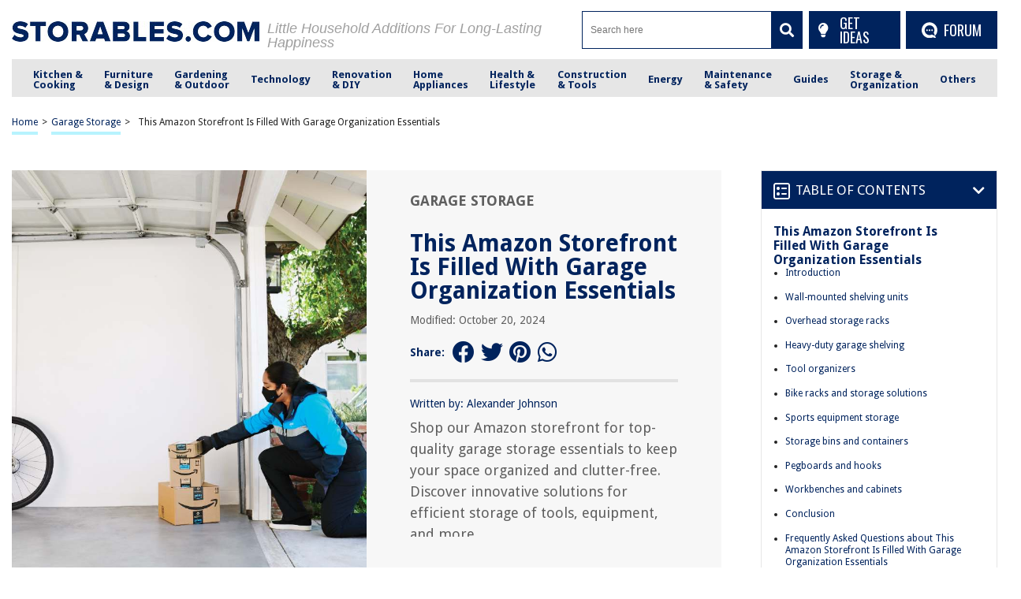

--- FILE ---
content_type: text/html; charset=utf-8
request_url: https://www.google.com/recaptcha/api2/anchor?ar=1&k=6Ld4ERkpAAAAAArz5JF0bj57GFAovM9y1Dwo9lV_&co=aHR0cHM6Ly9zdG9yYWJsZXMuY29tOjQ0Mw..&hl=en&v=PoyoqOPhxBO7pBk68S4YbpHZ&size=normal&anchor-ms=20000&execute-ms=30000&cb=5w6bowkon20j
body_size: 49408
content:
<!DOCTYPE HTML><html dir="ltr" lang="en"><head><meta http-equiv="Content-Type" content="text/html; charset=UTF-8">
<meta http-equiv="X-UA-Compatible" content="IE=edge">
<title>reCAPTCHA</title>
<style type="text/css">
/* cyrillic-ext */
@font-face {
  font-family: 'Roboto';
  font-style: normal;
  font-weight: 400;
  font-stretch: 100%;
  src: url(//fonts.gstatic.com/s/roboto/v48/KFO7CnqEu92Fr1ME7kSn66aGLdTylUAMa3GUBHMdazTgWw.woff2) format('woff2');
  unicode-range: U+0460-052F, U+1C80-1C8A, U+20B4, U+2DE0-2DFF, U+A640-A69F, U+FE2E-FE2F;
}
/* cyrillic */
@font-face {
  font-family: 'Roboto';
  font-style: normal;
  font-weight: 400;
  font-stretch: 100%;
  src: url(//fonts.gstatic.com/s/roboto/v48/KFO7CnqEu92Fr1ME7kSn66aGLdTylUAMa3iUBHMdazTgWw.woff2) format('woff2');
  unicode-range: U+0301, U+0400-045F, U+0490-0491, U+04B0-04B1, U+2116;
}
/* greek-ext */
@font-face {
  font-family: 'Roboto';
  font-style: normal;
  font-weight: 400;
  font-stretch: 100%;
  src: url(//fonts.gstatic.com/s/roboto/v48/KFO7CnqEu92Fr1ME7kSn66aGLdTylUAMa3CUBHMdazTgWw.woff2) format('woff2');
  unicode-range: U+1F00-1FFF;
}
/* greek */
@font-face {
  font-family: 'Roboto';
  font-style: normal;
  font-weight: 400;
  font-stretch: 100%;
  src: url(//fonts.gstatic.com/s/roboto/v48/KFO7CnqEu92Fr1ME7kSn66aGLdTylUAMa3-UBHMdazTgWw.woff2) format('woff2');
  unicode-range: U+0370-0377, U+037A-037F, U+0384-038A, U+038C, U+038E-03A1, U+03A3-03FF;
}
/* math */
@font-face {
  font-family: 'Roboto';
  font-style: normal;
  font-weight: 400;
  font-stretch: 100%;
  src: url(//fonts.gstatic.com/s/roboto/v48/KFO7CnqEu92Fr1ME7kSn66aGLdTylUAMawCUBHMdazTgWw.woff2) format('woff2');
  unicode-range: U+0302-0303, U+0305, U+0307-0308, U+0310, U+0312, U+0315, U+031A, U+0326-0327, U+032C, U+032F-0330, U+0332-0333, U+0338, U+033A, U+0346, U+034D, U+0391-03A1, U+03A3-03A9, U+03B1-03C9, U+03D1, U+03D5-03D6, U+03F0-03F1, U+03F4-03F5, U+2016-2017, U+2034-2038, U+203C, U+2040, U+2043, U+2047, U+2050, U+2057, U+205F, U+2070-2071, U+2074-208E, U+2090-209C, U+20D0-20DC, U+20E1, U+20E5-20EF, U+2100-2112, U+2114-2115, U+2117-2121, U+2123-214F, U+2190, U+2192, U+2194-21AE, U+21B0-21E5, U+21F1-21F2, U+21F4-2211, U+2213-2214, U+2216-22FF, U+2308-230B, U+2310, U+2319, U+231C-2321, U+2336-237A, U+237C, U+2395, U+239B-23B7, U+23D0, U+23DC-23E1, U+2474-2475, U+25AF, U+25B3, U+25B7, U+25BD, U+25C1, U+25CA, U+25CC, U+25FB, U+266D-266F, U+27C0-27FF, U+2900-2AFF, U+2B0E-2B11, U+2B30-2B4C, U+2BFE, U+3030, U+FF5B, U+FF5D, U+1D400-1D7FF, U+1EE00-1EEFF;
}
/* symbols */
@font-face {
  font-family: 'Roboto';
  font-style: normal;
  font-weight: 400;
  font-stretch: 100%;
  src: url(//fonts.gstatic.com/s/roboto/v48/KFO7CnqEu92Fr1ME7kSn66aGLdTylUAMaxKUBHMdazTgWw.woff2) format('woff2');
  unicode-range: U+0001-000C, U+000E-001F, U+007F-009F, U+20DD-20E0, U+20E2-20E4, U+2150-218F, U+2190, U+2192, U+2194-2199, U+21AF, U+21E6-21F0, U+21F3, U+2218-2219, U+2299, U+22C4-22C6, U+2300-243F, U+2440-244A, U+2460-24FF, U+25A0-27BF, U+2800-28FF, U+2921-2922, U+2981, U+29BF, U+29EB, U+2B00-2BFF, U+4DC0-4DFF, U+FFF9-FFFB, U+10140-1018E, U+10190-1019C, U+101A0, U+101D0-101FD, U+102E0-102FB, U+10E60-10E7E, U+1D2C0-1D2D3, U+1D2E0-1D37F, U+1F000-1F0FF, U+1F100-1F1AD, U+1F1E6-1F1FF, U+1F30D-1F30F, U+1F315, U+1F31C, U+1F31E, U+1F320-1F32C, U+1F336, U+1F378, U+1F37D, U+1F382, U+1F393-1F39F, U+1F3A7-1F3A8, U+1F3AC-1F3AF, U+1F3C2, U+1F3C4-1F3C6, U+1F3CA-1F3CE, U+1F3D4-1F3E0, U+1F3ED, U+1F3F1-1F3F3, U+1F3F5-1F3F7, U+1F408, U+1F415, U+1F41F, U+1F426, U+1F43F, U+1F441-1F442, U+1F444, U+1F446-1F449, U+1F44C-1F44E, U+1F453, U+1F46A, U+1F47D, U+1F4A3, U+1F4B0, U+1F4B3, U+1F4B9, U+1F4BB, U+1F4BF, U+1F4C8-1F4CB, U+1F4D6, U+1F4DA, U+1F4DF, U+1F4E3-1F4E6, U+1F4EA-1F4ED, U+1F4F7, U+1F4F9-1F4FB, U+1F4FD-1F4FE, U+1F503, U+1F507-1F50B, U+1F50D, U+1F512-1F513, U+1F53E-1F54A, U+1F54F-1F5FA, U+1F610, U+1F650-1F67F, U+1F687, U+1F68D, U+1F691, U+1F694, U+1F698, U+1F6AD, U+1F6B2, U+1F6B9-1F6BA, U+1F6BC, U+1F6C6-1F6CF, U+1F6D3-1F6D7, U+1F6E0-1F6EA, U+1F6F0-1F6F3, U+1F6F7-1F6FC, U+1F700-1F7FF, U+1F800-1F80B, U+1F810-1F847, U+1F850-1F859, U+1F860-1F887, U+1F890-1F8AD, U+1F8B0-1F8BB, U+1F8C0-1F8C1, U+1F900-1F90B, U+1F93B, U+1F946, U+1F984, U+1F996, U+1F9E9, U+1FA00-1FA6F, U+1FA70-1FA7C, U+1FA80-1FA89, U+1FA8F-1FAC6, U+1FACE-1FADC, U+1FADF-1FAE9, U+1FAF0-1FAF8, U+1FB00-1FBFF;
}
/* vietnamese */
@font-face {
  font-family: 'Roboto';
  font-style: normal;
  font-weight: 400;
  font-stretch: 100%;
  src: url(//fonts.gstatic.com/s/roboto/v48/KFO7CnqEu92Fr1ME7kSn66aGLdTylUAMa3OUBHMdazTgWw.woff2) format('woff2');
  unicode-range: U+0102-0103, U+0110-0111, U+0128-0129, U+0168-0169, U+01A0-01A1, U+01AF-01B0, U+0300-0301, U+0303-0304, U+0308-0309, U+0323, U+0329, U+1EA0-1EF9, U+20AB;
}
/* latin-ext */
@font-face {
  font-family: 'Roboto';
  font-style: normal;
  font-weight: 400;
  font-stretch: 100%;
  src: url(//fonts.gstatic.com/s/roboto/v48/KFO7CnqEu92Fr1ME7kSn66aGLdTylUAMa3KUBHMdazTgWw.woff2) format('woff2');
  unicode-range: U+0100-02BA, U+02BD-02C5, U+02C7-02CC, U+02CE-02D7, U+02DD-02FF, U+0304, U+0308, U+0329, U+1D00-1DBF, U+1E00-1E9F, U+1EF2-1EFF, U+2020, U+20A0-20AB, U+20AD-20C0, U+2113, U+2C60-2C7F, U+A720-A7FF;
}
/* latin */
@font-face {
  font-family: 'Roboto';
  font-style: normal;
  font-weight: 400;
  font-stretch: 100%;
  src: url(//fonts.gstatic.com/s/roboto/v48/KFO7CnqEu92Fr1ME7kSn66aGLdTylUAMa3yUBHMdazQ.woff2) format('woff2');
  unicode-range: U+0000-00FF, U+0131, U+0152-0153, U+02BB-02BC, U+02C6, U+02DA, U+02DC, U+0304, U+0308, U+0329, U+2000-206F, U+20AC, U+2122, U+2191, U+2193, U+2212, U+2215, U+FEFF, U+FFFD;
}
/* cyrillic-ext */
@font-face {
  font-family: 'Roboto';
  font-style: normal;
  font-weight: 500;
  font-stretch: 100%;
  src: url(//fonts.gstatic.com/s/roboto/v48/KFO7CnqEu92Fr1ME7kSn66aGLdTylUAMa3GUBHMdazTgWw.woff2) format('woff2');
  unicode-range: U+0460-052F, U+1C80-1C8A, U+20B4, U+2DE0-2DFF, U+A640-A69F, U+FE2E-FE2F;
}
/* cyrillic */
@font-face {
  font-family: 'Roboto';
  font-style: normal;
  font-weight: 500;
  font-stretch: 100%;
  src: url(//fonts.gstatic.com/s/roboto/v48/KFO7CnqEu92Fr1ME7kSn66aGLdTylUAMa3iUBHMdazTgWw.woff2) format('woff2');
  unicode-range: U+0301, U+0400-045F, U+0490-0491, U+04B0-04B1, U+2116;
}
/* greek-ext */
@font-face {
  font-family: 'Roboto';
  font-style: normal;
  font-weight: 500;
  font-stretch: 100%;
  src: url(//fonts.gstatic.com/s/roboto/v48/KFO7CnqEu92Fr1ME7kSn66aGLdTylUAMa3CUBHMdazTgWw.woff2) format('woff2');
  unicode-range: U+1F00-1FFF;
}
/* greek */
@font-face {
  font-family: 'Roboto';
  font-style: normal;
  font-weight: 500;
  font-stretch: 100%;
  src: url(//fonts.gstatic.com/s/roboto/v48/KFO7CnqEu92Fr1ME7kSn66aGLdTylUAMa3-UBHMdazTgWw.woff2) format('woff2');
  unicode-range: U+0370-0377, U+037A-037F, U+0384-038A, U+038C, U+038E-03A1, U+03A3-03FF;
}
/* math */
@font-face {
  font-family: 'Roboto';
  font-style: normal;
  font-weight: 500;
  font-stretch: 100%;
  src: url(//fonts.gstatic.com/s/roboto/v48/KFO7CnqEu92Fr1ME7kSn66aGLdTylUAMawCUBHMdazTgWw.woff2) format('woff2');
  unicode-range: U+0302-0303, U+0305, U+0307-0308, U+0310, U+0312, U+0315, U+031A, U+0326-0327, U+032C, U+032F-0330, U+0332-0333, U+0338, U+033A, U+0346, U+034D, U+0391-03A1, U+03A3-03A9, U+03B1-03C9, U+03D1, U+03D5-03D6, U+03F0-03F1, U+03F4-03F5, U+2016-2017, U+2034-2038, U+203C, U+2040, U+2043, U+2047, U+2050, U+2057, U+205F, U+2070-2071, U+2074-208E, U+2090-209C, U+20D0-20DC, U+20E1, U+20E5-20EF, U+2100-2112, U+2114-2115, U+2117-2121, U+2123-214F, U+2190, U+2192, U+2194-21AE, U+21B0-21E5, U+21F1-21F2, U+21F4-2211, U+2213-2214, U+2216-22FF, U+2308-230B, U+2310, U+2319, U+231C-2321, U+2336-237A, U+237C, U+2395, U+239B-23B7, U+23D0, U+23DC-23E1, U+2474-2475, U+25AF, U+25B3, U+25B7, U+25BD, U+25C1, U+25CA, U+25CC, U+25FB, U+266D-266F, U+27C0-27FF, U+2900-2AFF, U+2B0E-2B11, U+2B30-2B4C, U+2BFE, U+3030, U+FF5B, U+FF5D, U+1D400-1D7FF, U+1EE00-1EEFF;
}
/* symbols */
@font-face {
  font-family: 'Roboto';
  font-style: normal;
  font-weight: 500;
  font-stretch: 100%;
  src: url(//fonts.gstatic.com/s/roboto/v48/KFO7CnqEu92Fr1ME7kSn66aGLdTylUAMaxKUBHMdazTgWw.woff2) format('woff2');
  unicode-range: U+0001-000C, U+000E-001F, U+007F-009F, U+20DD-20E0, U+20E2-20E4, U+2150-218F, U+2190, U+2192, U+2194-2199, U+21AF, U+21E6-21F0, U+21F3, U+2218-2219, U+2299, U+22C4-22C6, U+2300-243F, U+2440-244A, U+2460-24FF, U+25A0-27BF, U+2800-28FF, U+2921-2922, U+2981, U+29BF, U+29EB, U+2B00-2BFF, U+4DC0-4DFF, U+FFF9-FFFB, U+10140-1018E, U+10190-1019C, U+101A0, U+101D0-101FD, U+102E0-102FB, U+10E60-10E7E, U+1D2C0-1D2D3, U+1D2E0-1D37F, U+1F000-1F0FF, U+1F100-1F1AD, U+1F1E6-1F1FF, U+1F30D-1F30F, U+1F315, U+1F31C, U+1F31E, U+1F320-1F32C, U+1F336, U+1F378, U+1F37D, U+1F382, U+1F393-1F39F, U+1F3A7-1F3A8, U+1F3AC-1F3AF, U+1F3C2, U+1F3C4-1F3C6, U+1F3CA-1F3CE, U+1F3D4-1F3E0, U+1F3ED, U+1F3F1-1F3F3, U+1F3F5-1F3F7, U+1F408, U+1F415, U+1F41F, U+1F426, U+1F43F, U+1F441-1F442, U+1F444, U+1F446-1F449, U+1F44C-1F44E, U+1F453, U+1F46A, U+1F47D, U+1F4A3, U+1F4B0, U+1F4B3, U+1F4B9, U+1F4BB, U+1F4BF, U+1F4C8-1F4CB, U+1F4D6, U+1F4DA, U+1F4DF, U+1F4E3-1F4E6, U+1F4EA-1F4ED, U+1F4F7, U+1F4F9-1F4FB, U+1F4FD-1F4FE, U+1F503, U+1F507-1F50B, U+1F50D, U+1F512-1F513, U+1F53E-1F54A, U+1F54F-1F5FA, U+1F610, U+1F650-1F67F, U+1F687, U+1F68D, U+1F691, U+1F694, U+1F698, U+1F6AD, U+1F6B2, U+1F6B9-1F6BA, U+1F6BC, U+1F6C6-1F6CF, U+1F6D3-1F6D7, U+1F6E0-1F6EA, U+1F6F0-1F6F3, U+1F6F7-1F6FC, U+1F700-1F7FF, U+1F800-1F80B, U+1F810-1F847, U+1F850-1F859, U+1F860-1F887, U+1F890-1F8AD, U+1F8B0-1F8BB, U+1F8C0-1F8C1, U+1F900-1F90B, U+1F93B, U+1F946, U+1F984, U+1F996, U+1F9E9, U+1FA00-1FA6F, U+1FA70-1FA7C, U+1FA80-1FA89, U+1FA8F-1FAC6, U+1FACE-1FADC, U+1FADF-1FAE9, U+1FAF0-1FAF8, U+1FB00-1FBFF;
}
/* vietnamese */
@font-face {
  font-family: 'Roboto';
  font-style: normal;
  font-weight: 500;
  font-stretch: 100%;
  src: url(//fonts.gstatic.com/s/roboto/v48/KFO7CnqEu92Fr1ME7kSn66aGLdTylUAMa3OUBHMdazTgWw.woff2) format('woff2');
  unicode-range: U+0102-0103, U+0110-0111, U+0128-0129, U+0168-0169, U+01A0-01A1, U+01AF-01B0, U+0300-0301, U+0303-0304, U+0308-0309, U+0323, U+0329, U+1EA0-1EF9, U+20AB;
}
/* latin-ext */
@font-face {
  font-family: 'Roboto';
  font-style: normal;
  font-weight: 500;
  font-stretch: 100%;
  src: url(//fonts.gstatic.com/s/roboto/v48/KFO7CnqEu92Fr1ME7kSn66aGLdTylUAMa3KUBHMdazTgWw.woff2) format('woff2');
  unicode-range: U+0100-02BA, U+02BD-02C5, U+02C7-02CC, U+02CE-02D7, U+02DD-02FF, U+0304, U+0308, U+0329, U+1D00-1DBF, U+1E00-1E9F, U+1EF2-1EFF, U+2020, U+20A0-20AB, U+20AD-20C0, U+2113, U+2C60-2C7F, U+A720-A7FF;
}
/* latin */
@font-face {
  font-family: 'Roboto';
  font-style: normal;
  font-weight: 500;
  font-stretch: 100%;
  src: url(//fonts.gstatic.com/s/roboto/v48/KFO7CnqEu92Fr1ME7kSn66aGLdTylUAMa3yUBHMdazQ.woff2) format('woff2');
  unicode-range: U+0000-00FF, U+0131, U+0152-0153, U+02BB-02BC, U+02C6, U+02DA, U+02DC, U+0304, U+0308, U+0329, U+2000-206F, U+20AC, U+2122, U+2191, U+2193, U+2212, U+2215, U+FEFF, U+FFFD;
}
/* cyrillic-ext */
@font-face {
  font-family: 'Roboto';
  font-style: normal;
  font-weight: 900;
  font-stretch: 100%;
  src: url(//fonts.gstatic.com/s/roboto/v48/KFO7CnqEu92Fr1ME7kSn66aGLdTylUAMa3GUBHMdazTgWw.woff2) format('woff2');
  unicode-range: U+0460-052F, U+1C80-1C8A, U+20B4, U+2DE0-2DFF, U+A640-A69F, U+FE2E-FE2F;
}
/* cyrillic */
@font-face {
  font-family: 'Roboto';
  font-style: normal;
  font-weight: 900;
  font-stretch: 100%;
  src: url(//fonts.gstatic.com/s/roboto/v48/KFO7CnqEu92Fr1ME7kSn66aGLdTylUAMa3iUBHMdazTgWw.woff2) format('woff2');
  unicode-range: U+0301, U+0400-045F, U+0490-0491, U+04B0-04B1, U+2116;
}
/* greek-ext */
@font-face {
  font-family: 'Roboto';
  font-style: normal;
  font-weight: 900;
  font-stretch: 100%;
  src: url(//fonts.gstatic.com/s/roboto/v48/KFO7CnqEu92Fr1ME7kSn66aGLdTylUAMa3CUBHMdazTgWw.woff2) format('woff2');
  unicode-range: U+1F00-1FFF;
}
/* greek */
@font-face {
  font-family: 'Roboto';
  font-style: normal;
  font-weight: 900;
  font-stretch: 100%;
  src: url(//fonts.gstatic.com/s/roboto/v48/KFO7CnqEu92Fr1ME7kSn66aGLdTylUAMa3-UBHMdazTgWw.woff2) format('woff2');
  unicode-range: U+0370-0377, U+037A-037F, U+0384-038A, U+038C, U+038E-03A1, U+03A3-03FF;
}
/* math */
@font-face {
  font-family: 'Roboto';
  font-style: normal;
  font-weight: 900;
  font-stretch: 100%;
  src: url(//fonts.gstatic.com/s/roboto/v48/KFO7CnqEu92Fr1ME7kSn66aGLdTylUAMawCUBHMdazTgWw.woff2) format('woff2');
  unicode-range: U+0302-0303, U+0305, U+0307-0308, U+0310, U+0312, U+0315, U+031A, U+0326-0327, U+032C, U+032F-0330, U+0332-0333, U+0338, U+033A, U+0346, U+034D, U+0391-03A1, U+03A3-03A9, U+03B1-03C9, U+03D1, U+03D5-03D6, U+03F0-03F1, U+03F4-03F5, U+2016-2017, U+2034-2038, U+203C, U+2040, U+2043, U+2047, U+2050, U+2057, U+205F, U+2070-2071, U+2074-208E, U+2090-209C, U+20D0-20DC, U+20E1, U+20E5-20EF, U+2100-2112, U+2114-2115, U+2117-2121, U+2123-214F, U+2190, U+2192, U+2194-21AE, U+21B0-21E5, U+21F1-21F2, U+21F4-2211, U+2213-2214, U+2216-22FF, U+2308-230B, U+2310, U+2319, U+231C-2321, U+2336-237A, U+237C, U+2395, U+239B-23B7, U+23D0, U+23DC-23E1, U+2474-2475, U+25AF, U+25B3, U+25B7, U+25BD, U+25C1, U+25CA, U+25CC, U+25FB, U+266D-266F, U+27C0-27FF, U+2900-2AFF, U+2B0E-2B11, U+2B30-2B4C, U+2BFE, U+3030, U+FF5B, U+FF5D, U+1D400-1D7FF, U+1EE00-1EEFF;
}
/* symbols */
@font-face {
  font-family: 'Roboto';
  font-style: normal;
  font-weight: 900;
  font-stretch: 100%;
  src: url(//fonts.gstatic.com/s/roboto/v48/KFO7CnqEu92Fr1ME7kSn66aGLdTylUAMaxKUBHMdazTgWw.woff2) format('woff2');
  unicode-range: U+0001-000C, U+000E-001F, U+007F-009F, U+20DD-20E0, U+20E2-20E4, U+2150-218F, U+2190, U+2192, U+2194-2199, U+21AF, U+21E6-21F0, U+21F3, U+2218-2219, U+2299, U+22C4-22C6, U+2300-243F, U+2440-244A, U+2460-24FF, U+25A0-27BF, U+2800-28FF, U+2921-2922, U+2981, U+29BF, U+29EB, U+2B00-2BFF, U+4DC0-4DFF, U+FFF9-FFFB, U+10140-1018E, U+10190-1019C, U+101A0, U+101D0-101FD, U+102E0-102FB, U+10E60-10E7E, U+1D2C0-1D2D3, U+1D2E0-1D37F, U+1F000-1F0FF, U+1F100-1F1AD, U+1F1E6-1F1FF, U+1F30D-1F30F, U+1F315, U+1F31C, U+1F31E, U+1F320-1F32C, U+1F336, U+1F378, U+1F37D, U+1F382, U+1F393-1F39F, U+1F3A7-1F3A8, U+1F3AC-1F3AF, U+1F3C2, U+1F3C4-1F3C6, U+1F3CA-1F3CE, U+1F3D4-1F3E0, U+1F3ED, U+1F3F1-1F3F3, U+1F3F5-1F3F7, U+1F408, U+1F415, U+1F41F, U+1F426, U+1F43F, U+1F441-1F442, U+1F444, U+1F446-1F449, U+1F44C-1F44E, U+1F453, U+1F46A, U+1F47D, U+1F4A3, U+1F4B0, U+1F4B3, U+1F4B9, U+1F4BB, U+1F4BF, U+1F4C8-1F4CB, U+1F4D6, U+1F4DA, U+1F4DF, U+1F4E3-1F4E6, U+1F4EA-1F4ED, U+1F4F7, U+1F4F9-1F4FB, U+1F4FD-1F4FE, U+1F503, U+1F507-1F50B, U+1F50D, U+1F512-1F513, U+1F53E-1F54A, U+1F54F-1F5FA, U+1F610, U+1F650-1F67F, U+1F687, U+1F68D, U+1F691, U+1F694, U+1F698, U+1F6AD, U+1F6B2, U+1F6B9-1F6BA, U+1F6BC, U+1F6C6-1F6CF, U+1F6D3-1F6D7, U+1F6E0-1F6EA, U+1F6F0-1F6F3, U+1F6F7-1F6FC, U+1F700-1F7FF, U+1F800-1F80B, U+1F810-1F847, U+1F850-1F859, U+1F860-1F887, U+1F890-1F8AD, U+1F8B0-1F8BB, U+1F8C0-1F8C1, U+1F900-1F90B, U+1F93B, U+1F946, U+1F984, U+1F996, U+1F9E9, U+1FA00-1FA6F, U+1FA70-1FA7C, U+1FA80-1FA89, U+1FA8F-1FAC6, U+1FACE-1FADC, U+1FADF-1FAE9, U+1FAF0-1FAF8, U+1FB00-1FBFF;
}
/* vietnamese */
@font-face {
  font-family: 'Roboto';
  font-style: normal;
  font-weight: 900;
  font-stretch: 100%;
  src: url(//fonts.gstatic.com/s/roboto/v48/KFO7CnqEu92Fr1ME7kSn66aGLdTylUAMa3OUBHMdazTgWw.woff2) format('woff2');
  unicode-range: U+0102-0103, U+0110-0111, U+0128-0129, U+0168-0169, U+01A0-01A1, U+01AF-01B0, U+0300-0301, U+0303-0304, U+0308-0309, U+0323, U+0329, U+1EA0-1EF9, U+20AB;
}
/* latin-ext */
@font-face {
  font-family: 'Roboto';
  font-style: normal;
  font-weight: 900;
  font-stretch: 100%;
  src: url(//fonts.gstatic.com/s/roboto/v48/KFO7CnqEu92Fr1ME7kSn66aGLdTylUAMa3KUBHMdazTgWw.woff2) format('woff2');
  unicode-range: U+0100-02BA, U+02BD-02C5, U+02C7-02CC, U+02CE-02D7, U+02DD-02FF, U+0304, U+0308, U+0329, U+1D00-1DBF, U+1E00-1E9F, U+1EF2-1EFF, U+2020, U+20A0-20AB, U+20AD-20C0, U+2113, U+2C60-2C7F, U+A720-A7FF;
}
/* latin */
@font-face {
  font-family: 'Roboto';
  font-style: normal;
  font-weight: 900;
  font-stretch: 100%;
  src: url(//fonts.gstatic.com/s/roboto/v48/KFO7CnqEu92Fr1ME7kSn66aGLdTylUAMa3yUBHMdazQ.woff2) format('woff2');
  unicode-range: U+0000-00FF, U+0131, U+0152-0153, U+02BB-02BC, U+02C6, U+02DA, U+02DC, U+0304, U+0308, U+0329, U+2000-206F, U+20AC, U+2122, U+2191, U+2193, U+2212, U+2215, U+FEFF, U+FFFD;
}

</style>
<link rel="stylesheet" type="text/css" href="https://www.gstatic.com/recaptcha/releases/PoyoqOPhxBO7pBk68S4YbpHZ/styles__ltr.css">
<script nonce="iKmb8msW6OobeVSKZETsbg" type="text/javascript">window['__recaptcha_api'] = 'https://www.google.com/recaptcha/api2/';</script>
<script type="text/javascript" src="https://www.gstatic.com/recaptcha/releases/PoyoqOPhxBO7pBk68S4YbpHZ/recaptcha__en.js" nonce="iKmb8msW6OobeVSKZETsbg">
      
    </script></head>
<body><div id="rc-anchor-alert" class="rc-anchor-alert"></div>
<input type="hidden" id="recaptcha-token" value="[base64]">
<script type="text/javascript" nonce="iKmb8msW6OobeVSKZETsbg">
      recaptcha.anchor.Main.init("[\x22ainput\x22,[\x22bgdata\x22,\x22\x22,\[base64]/[base64]/[base64]/bmV3IHJbeF0oY1swXSk6RT09Mj9uZXcgclt4XShjWzBdLGNbMV0pOkU9PTM/bmV3IHJbeF0oY1swXSxjWzFdLGNbMl0pOkU9PTQ/[base64]/[base64]/[base64]/[base64]/[base64]/[base64]/[base64]/[base64]\x22,\[base64]\\u003d\\u003d\x22,\[base64]/GMKcwqrDgsOaHgxeZls2w6LCvx0qwqDCssO7woPCs8OOExzDrG18V3AFw4PDscKlbz1DwpTCoMKEZEwDbsKeMApKw58fwrRHJ8Ouw75jwoTCqAbClMOrCcOVAmY+G00aQ8O1w74fZcO7wrY/wrs1a3gfwoPDok1AworDp0zDvcKAE8Kjwo93bcKTDMOvVsOfwrjDh3tCwonCv8O/w74lw4DDmcOYw47CtVDCrMO5w7Q0Dg7DlMOYcSJ4AcK4w5Ulw7chLRROwoctwqJGexrDmwMSFsKNG8OXQ8KZwo8ow64SwpvDv0xoQE7Di0cfw4hzEyhtCsKfw6bDnBMJamjCjV/CsMOQLcO2w7DDksOQUjAMFz9aSxXDlGXClkvDmwkVw4FEw4ZKwqFDXg0ZP8K/WTBkw6RnKDDChcKZG3bCosO2YsKrZMOnwqjCp8Kyw4E6w5dDwpMea8OiScKRw73DoMOkwrwnCcKSw5hQwrXCucOEIcOmwohcwqsec1lyCjAjwp3CpcKHQ8K5w5Yow5TDnMKOOcOnw4rCnTPCiTfDtxoqwpEmLsO5wrPDs8K+w6/DqBLDuiY/E8KPfQVKw67DvcKvbMO/w4Zpw7JLwo/DiXbDhcOPH8OcZ1hQwqZ9w68XR3o2wqxxw4DCpgc6w6NYYsOCwrvDp8Okwp5Vd8O+QStPwp8lVMOAw5PDhyHDnH0tFgdZwrQvwp/DucKrw77Dk8KNw7TDt8KNZMOlwoPDhEIQGcK4UcKxwrZIw5bDrMO1bFjDpcOnDBXCusOURsOwBQJfw73Cgg/DqknDk8KAw6XDisK1U1ZhLsOXw6B6SUNQwpvDpxs7ccKaw47ChMKyFXfDqyxtYx3Cgg7Dt8K3wpDCvybCsMKfw6fCjG/[base64]/Cq3DCicOrw5rDrA56KcKQEA3CmzfDm8Obw7jDoDEWeXbCulnDqMK4BsKRw5rDkA/CjlHCqCBFw57CicKCVj3Cp2MRbT/DrcOLc8OyK1nDrRvDpMOYY8KSM8Oyw6nDmmcFw7fDrsKZPw0Hw6fDuxbCpUB5wpFlwpTDo0d6NSjCtzbCrwEtMUXDoxDDumPCgB/CiyAgISp9clrDiQktEGQCw7tEY8KYcm8ram/DimdCwpNbR8OObcOKUFlwX8KewqjCmFZYQMK/asO5RMOgw4I/w4V7w7jCskgZwpV9wpPCoT/[base64]/dwzDssKuRGlZw7HDpU3DshXDo1Vmw5nDlsO4wqzDnjZJw6AtTMOtNsOtw5nDmsONUMK8acOGwozDqcKcHcOlPMOvNMOtwp/CgMK4w40XwobDsiAiw4Jjwr4Zw7wTwp7DmR7Dux7DgsOvwonCo2QzwoTDvcO9N0x5woXDpUrCpifDkUvCq2xCwqMJw60hw50qDyhKJGVeCsOGAMO7wqEmw5/CsXgyKH8Pw7XCrcOYFsODQlVfwoDCrsKFw7PDhsKuwoMAwrPCjsKwP8OhwrvCjcO4T1I/w6bCrTHDhRPCpWfCgz/CjCjCq1INd3M6wqVjwqTDg2dIwoXCi8ObwrTDpcOewrk1wo0IMcOPwqd3KHUEw75RGsOjwotzw70mKEYOw7ABcyPCqsOFEgJswo/DlQDDnsK4wqXCiMK/wpTDhcKIIsKrcMK/wowIBDNuKA/CscKZYsOEacKRAcKWwqjDoCLCjA3DnnB3SGheNcKafBvCgSLDiHbDmcOzFsOxBcObwok6TH7DsMOew4bDj8K9KcKewpBvw6XDv2vCrARxFnxSwqfDhMOjw5/[base64]/bsKrFhHCqBljwqXCnsOBwrPDmcKLGzbCr2A3wpTCssKaw514Oh3CoTYMw4pawr7CtgRLJsO+bg3Du8KLwqRFewNeUMKJwqgnw7rCpcO1w6AVwrHDiRY1w4I+GMOLWMOawrllw4TDvcOfwqLCvGhuJyzCon5+LMOqw5vDsGYvB8K9CsKUwo3DmnxUGxTDi8O/KzTCnHoFDsOZw5HDu8KuMG3Dv03DgsKAGcOPEz7CocOuGcO8wrDDgTRJwq7Co8OqfsKoRcKUwqvCojMJXBrDkx/[base64]/Dm8KLXhnCv3cjV8OswoTDv8KGc8Kvw5DDu1zDrRxIYcKGZXxoVcOKLsKjwr44wowrwpHCscO6w7fCsHlvw6fCslRJcsOKwpwZNsKkPGAtYcOLw5/DrMOPw5LCuFzCp8KwwpjDmWfDq0nDpj7Dn8KsJFDDpCnCmgjDsxx4w6l2wo9Kw6TDmCFEwoPCvnlaw5TDuhTCrUfCsTLDgcK2w44fw43DtcKrNBDCo3XDn0RpDWTDlsOiwrbCp8OnJMKDw60/[base64]/DnsK6w4/[base64]/[base64]/[base64]/DvsKewr51wpHDscOvBhDDoG7ClTQbJcKswroIwqPCjwg4FU8ZDkx4wq0HOEN8PcOdKVkQMCXClsKvDcKhwoHDjsOyw5XDkQ8EGcKKwrrDsRRYGsOqw4wBJF7CsFsnbEgcw4/[base64]/DkMOyw7zDgCEUGB05MCXCk8OgccKuZhQUwpESd8Orw5xGMcOPOsOAwphyGlpdwqzDqMOBAB/Dh8KWwpdUw5PDvsOxw4zDjF/DnsONwrJbFMKSAFrCr8OKw4vDgxBRH8OVw5ZTwoTDvRc5w43DucKlw6DDkMK0woc2w5/CgMO8wq1HLDVMBGQUTzLDsCNzTzY3YxZTwo4dwpEZfMOVw5FSMQTDpcKDQsKYwoEzw7sjw5/CsMKPeyNnFGrDt1kowr3Dkgwhw5bDl8OVUMKcATbDmsKJbnPDi0gRIh/DiMKiwqs5IsOaw5gnw699w6xDw47DgsOSScOcw6Etw5gGfMO4LMK6w6zCvcKBImgOw67CpXs9L1J/[base64]/wrxHFcKzbcOIKMOeEW3DoBLDgsK/[base64]/Do3jCnRNEDX7DjMOOwrdaGMKnw4cBEcOsRMOKw7YiQHHCtCXClFzDrG/Dm8OCJRbDoQcjw5/DvSvCscO5GH5dw7rCl8OJw40Pw6dUMFRyLyptAMOMw4Rcw51PwqrDti93w7cxw7t7wp4iwozCisOiIMOCGGpFC8Kqw5x7KMOBw7fDs8OYw556DMOqw7ZUDHtfTMOsRhrCmMK/wqZDw6J2w6TCu8OnDsKIREvDh8OAw6sRNMOjBC9xMsOOXQE9FHFtTsOBdlzCljzClydOAUPCpVttwrRHwoZww5/Cl8KMw7LCksO/[base64]/wrFyY3bCssKISMKTZsOGwr5rODrCtsKwcjTDoMKpQXcYT8O/w7XCtRXCiMKzw4LDhwLCkgpdw6fDkMKXEcKSw6zDtMO9w5XCgWXCkAorYcKBD3/[base64]/[base64]/CoV7DlMOvw7vCqGXCj8OgwoFaw7RywqAnwo14csOEW3PCo8ObXmROBMK1w7JYS1EQw4s0worDgUpHU8O5wrAlw4deHMOjfcKLwr/DssK5Tn/[base64]/w4E7w5TDq0jChcKuw53DhcK/w67DosObwq9HwpHDj2fDtEYWwp3DhwTCrsOpNAlnRCnCogDConYhWkRpw57DgcKLwprDtMKDHcKfAjsZw6F3w4FIw4LDssKfwoFuGcOlZk46LsOkw7cxw7UERQRvwq0cWMOPw4UKwr/CocKMwrI0wofDpMO8ZMOQLsKlYsKgw5/[base64]/[base64]/dcKVw5rClnA4wq3CpsOHw5Brw6RvwpfDjsKUwqjCj8OhPDLDocKIwqlEwrMIwopew7I7Q8KKMcOJwpIXw4hBDgPCn3jCl8KhS8OcYhEfwr4vYMKcDzDCqisVWcOnJ8KLUsKOY8OUwpzDusOawrTCuMKlIcKOeMOKw4PDtkU9wqvDuAbDqMKsfU3CqXw+HMOVcsO9wo/[base64]/DqCZQw5R1w6FIw7/DriHDqcK2w6zCk8OEw4LChV4zFsKiC8KAw6FdJMKxwpHDj8KQIcOpZcOAwq/CqXZ6w7lawqDDscK5BMOXE1/CrcOTwp5fw5DCisKjw6zCvkdHw7XDssOlwpV3wqPCmFBKwolxAMKRwrfDjMKHZCrDusOtwpZQRMOoJcOiwpnDhjXCnig2w5PDpnl/[base64]/ChDjDlTAwK1tXNsKtwpjCqcOneWPDhcO2JMOvFsO/[base64]/AmXDmjNRBMKBw6fCiMOAwqzCnQZ3JRzDhUPCnMO8wo7DqyTCtWHCt8KMWyHDpWLDiUXDnRXDpnvDiMKLwpgjbsKeX33CgXtqJBfCgcKYw4Eowp0BQcOawqRWwp3Cu8Oaw6IJwpTDssKewqrClE7DgBkGwr/DlCHCnVwfR3RUbWwnw4hjB8OUwoF2w4RHwp/DszHDhVpmIBVHw7/CjcOfISoqwqrDisK3w6TCj8OyJRTCm8KCSUHCjj/[base64]/DoThLwoPCusKRfV0Mw5TClg/DjS81XMOTRl1Xbj0UD8O2JkF0DcKGHcONdx/CnMO5TiLDnsKxwogOYBDCmMO/wobDm3fDtz3DtXZMw7/CscKqMcOCVsKifkjDj8OQfMOrwrjCkgnDumthwqTDoMKww4XDhmXDpV3ChcOGGcOGRn9gLMOMw7vChMKfw4Yuw7jDkcKhXcOlwqozwqdcSnjDjcKSw5c+DjJtwoMBEhjCqDjCrwnCnEppw7oSScKCwprDuxhmwpBqKkTDn3nCgMK9IhJOw4A1F8Kkwqk7B8KZw7Q/CFXCpETDuxZiwrfDt8K+wrMjw5p4GATDtsOFw6LDshATwoXCnj3DusOfLmUBw7h1NcOtw6RyC8OUesKqQsO+wp/CtcO6wqsgJ8OTw4UHLUbCpn0KZ1DDoyQWY8KrDcKxITdowotfwqHCtsKCTcOvw7rCjsO5VMONLMOqXMOiw6rDplTDgEUwGy9/[base64]/w4nDtBfDv8ODYMKoMMOXRSfDisK7w6d2RlfChlM5w6Ziw7fDlmA0w5c/QWtAQEDChx0GBcKMdcOgw6lwS8OIw7/CmMOjwqEpOFfCtcKSw43CjcK4WsKnDTNHPnEOwo0Gw7UFw6V5w7bCuDfCpcKpw58HwpRfI8O8GwLCnDd/w7DCqMOswozCkwTCq1kSXsKPf8KOBsOOccObL1DCgTEvEhkVR03DvhtewozCusOOT8KFwq0XPsOpLMKACcKXeG5AeSdfbifDgXwtwoIqw4DDmEMpacKpw4fDq8OEQcK4w45vNE8KBMOuwpHCmDfDhzHCk8K0bWZnwp85w4VCTMK0dxDCiMOxw7DCmCDChEV/w7rDvUfDjxfDgRVSwqnDtsOowr4dwqkLe8KDJVvCr8KMMMOPwpPCrTkQwo/[base64]/Dn8KGB8K/Qycfw5QLVBPCuxNLwqkxw4PDqcKaOW7CjFfDi8KrFMKTSsOOw4Mrf8O0dsKrW3DDpSpCA8KSwrnCqwAuw5jDo8OWfsKVesKiHytFw6pyw6R7wpMEJg0kREvDuQjDi8O2Ky0Ewo/[base64]/DmiBKw4h7WE7CtyYJw6w0LhzCm8KiwqLDmsODwpnDnRUew4LCncOFW8OXw79Dwrc5c8KuwotBHMKOw5/Dr2DCmcOJwozCujZpNsKBwqgTN3LDnsOOP2jDicKOLXlrLBTDh0jDrxdMw7EtT8KracKbw7fCu8KkJUvDmsOZw5DCm8Kgw4ktw7d9bsOIwo3DgcKGwpvDgE7CtsOeLQZwElbCh8Osw6ERFylLwr/DumsrTMKAw5RNWMOxYBTCp27CgjvDl3UUVDvDqcOSw6NXA8KgTzjDpcKvTmp+wq3DkMK+woPDujvDm1haw60SVcKEZ8OUXWNNwpjCqQ/Cm8OoAjPCtV5dwrXCocK5wpYoDMOaW2DDisK6e2bCn1NKZMK9FsOGwq7DicK/Z8KAKcOpKEBzwrDCssK8wp7Du8KqeSjDhsOWw5B8KcK5w5PDhMKKw6J9OgjCvMKUKygRaArCmMOjw4nClcKUYlQ1UMOlBsOPwoErwoMDOl3DisO0wrcmwo3CkGrDtHzCrsOSdsKrPAR7L8KDwotnwoLCgyvDt8OYI8O4QQjCkcO/[base64]/CngjChsKpwq3CiXtTwrV6w51/w7ZhdGfDr1TDssKew4PCqMK2esK0U0RtYS3DocK/ND/DmnhJwq7ClXZ8w7Y2EmZieA1wwqbCuMKgJgh3wpfClSBMw5QewpTCksO/fizDt8KSwq7CinPDrUBzw7HCvsKlPMKNw47Cm8O4w6p8wqUNMMODDsOdJMOlwqbDgsKlwqTCmxPCvm7DvMOzV8K4w7zCgMK9fMOawpQ7bDTCuS/DpGRmw7PCnjFlw5DDhMKQLsO0U8OdK2PDr3DCnsO/OsKIwo1tw7bCjsKXwpTDiQg1PMOuNkHCnVrCnFjDgEDDvHIPwoU2N8KKwoPDqMKcwqZwZnHCpX0WLH7DpcO+esOYWgNOw4kse8O8McOvwqjCiMORKirDgMKtwqPDtS59wpHCp8ObDsOoVMOdAhzCjMOvKcO/[base64]/w7Zvd285w7rDusK2w63CpmXCqcOafDc9wrrDvl4uFsKQwqvDusKVecOUWsOLwpbDigxEOzPDmCjDiMOSwqHDtG3CmsOMLhfCucKsw7Amc1nCkmfDqSzDpgrCmSpuw43DvWZ9TGgfbsKfUgIDeyzCj8KAY0sNZ8O7R8O1w7tfw4NnbcKvR1o1wq/CsMKPMTHDtcKPcMKjw6JLwqUPXjwdwqrCpQ3DoDlyw7cZw44TL8O9wrdLcjPCoMKHP0ptw5/Cq8K2w5PDtsKzwpnCq0rChSHCoHrDj1HDpsKQcm/CqngSB8Kuw55swqjCjEvDjcOwDnnDu0nDrMOzR8OqH8KEwprCnmsQw74ewr9OC8O7wpx3w6jDjGTDhsKsND3CnS8TTcOpOnvDhDseGXJGQ8Ovw6vCocO9w75ILELCmsKRTTpCw5YeC1HDvH7CksKKT8K7XcOPfsKXw5/CriDDhnzCvsKWw7hvw4ZYIsKVw6LCjivDjFTDn3/DpGnDoCzCnwDDvAwwewLDnnseYzIAFMKRQGjDk8KMw6XCv8Ksw4VlwocQw6zDlBLCtmslN8K5Hg9vR1rCmcKgOAHCucKKwrXDpm8EOnnDgMOqwqRmKsOYwodYwp9xLMOGZ0suCsO4wqhgbyE/[base64]/ChcOQwofDrjHDocKvw4lvTMOZE17Cg8OHLSN/[base64]/w7JjNcKqXMKdw7RvPQHDmWLCp2Imwo5QGDzCuMKVw4jDrTAiBiBzw7BEwrpbwrFkOwbDp0fDogVMwqt7w7wMw4NjwojDj3vDh8OxwrrDvMKlVD09w5PCgxHDtMKXwp/CvgDCuVUEfEptw7PDnT/DsA5WA8O+W8OUw7IoFsKPw4rCrMKZZcOFInZvLEQgesKHScK5wqJhOWHCqcO6wq0AIg4nw54OfwDDk23DulcZw6jDm8OaMBLClywNZcOhMcOzw77DjhUVw6plw6DCkzFID8O0wo/CrsOZwr/[base64]/BhTDlcOkwpAYwqULAsK4w5vDs8OZwoHDv8KCwpDDvcK4PMOxwpPCgC3CjsKiwpErUsKOC11uwqLCvsO/w7vCihnDpkV7w7zDnHc6w75sw4jCtsOMFyvCsMOrw5JOwpnCr2clYhDCskfDr8K0w5PCi8KnF8Kqw5ZFNsOgw5TCrcOcRDXDiHPClGRaw4jDhgTCm8O8HD99enHCl8O6G8KMVhvDgTXDucOVw4ADwp/CkFDDsGRAwrLDuU3DpWvDi8OdDMOMwobDsgU+HkPDvHAnI8OFRcOgdUF1GEXDlxBAZlXDkBxkw4wtwpTCh8OJNMOowrzCv8KAwozDuGctNMKCHTTCsARgwoXCnsKoQGwDX8KHwrsew60oCg/Dj8KDVMKHQXDDvFvDkMKmw7FxG08/eHNkw7hewoZ8w4LDsMK/w6PDiTnCkzIOaMOfw4N5MSbCvMK1wo5cdXNcwrkPcMO8bwjCr1s5w5/DsgvCvFgjUkMmNB7DrCMDwpLDlsOpDTZ2C8ODwr1gWcOlw7LDmxQqElYdUsOVf8KpworDmsOpwqEkw47DqBLDjMKUwpMnw7Nww5EDR2jDvlAow7TDrm/DhcKDeMK0wp4awp7CpMKAOMKkYsK/wqFTelbCmR99PMKyZsOYAsKhw6gPKXbCrMOiQ8K7w6jDucOGwpEnDidOw63CisKrI8OpwrAPaW7DvgfCi8OcXMOpJUwEw73Dv8Oyw6A9G8OUwpxeasOlw6ZlHcKMw5dvVsKZQhQ8wqxuw53CucKuwo7ChsK4dcOmwoPCpXsfw7/Ch1jCksK4XsKVBcOtwpArCMKRIsKkw7goCMOMw5PDqsKCb0U8w5EhDcKVwq5pw4InwpfDs0TDglXCr8OAwpfCvMKlwqzCmQrCksKfw5HCscOJNMKnUU4AeVUtNkjDkUUCw6fDsGDCvcKUYyEUK8KLQA3Cph/Ch1nCt8OdacKiLB7DqMKZOAzCiMORecOKSX3DtGvDqC/CswpifsOkwrJEw7/[base64]/CkMKfwrtVw4zCkMKteV/CjjIZJ8O6w5Nyw4EzwoZKwozDl8KYQknDisK3wrLCqnfDkMO6XMOKwpkzw4vDqlfDq8KlNsKrbG1rKMKDwrHDuEZqe8KYesKWwr9UGMKpBjBmbcKtf8OdwpLDhxtxbmBRw4/CmsKNSXzDscKTw5PDiUfCjiHDjFfCrhItw5/CrMKTw5jDqww1CnRXwo13e8ORwpUMwrbCpxHDjgjDq3VGUwTChMKEw6LDhMOCfAXDm3rCpVvDpgvCksK1YMKxC8Oqw5RLBcKZwpN5c8K9wps+a8Ovw79lf3JzcE/CnsOEPjbCoibDr03DuA3DuUt0DMOQZQpOw67Dp8Kpw79Awpx6K8ORchjDuCbCk8KKw7ZcTkLClsOuwo8nKMO9wojDqsK0TMO2wozCkyomwpTDrWk5JsKwwrXCscOJM8K/N8OWw64uYcKCw4J/Z8O5wpnCkBfDgsKbFVzDo8KxZMOhGcOhw7zDhMOYRBLDrcOEwqTCicOXL8K3wq/Dq8Kfw5FRwrNgCz8awphdQHptbAfDoCLDicOyFcOAT8OAwo1IHcOjMcONw59MwpzCusKAw5vDlx3DkcK7XsKGchFzOkLDs8OtQ8OSw53DlMOtwoAyw5/[base64]/DocOLKcOKBBpLPlvCi3ZjwrzDvcOpCsOXwqbCgMOyEl8dwoJ5wpUuXMODKMKwGDwuNcO/cyQrw4MtUcO/[base64]/Dm8ObNDNZfcKxOTfCunnDssOtOMKqOxvCrMO9wpXDoCLCncKbQBg/w7ldeTzCkFETwpomIsOawqp/DcK/[base64]/CrDV+w40LcsOIJgzDncO5wrzCqcKsY8KPe8ONDBwKwrV/[base64]/w7rCjxoAwrfCq2HCssKmwqUnw68mc8ObDXBgwrHDoznCu3DDl3nDmUjCg8KrKkBEwosLw4HCvzfCv8Oaw7IowrBFIMOJwpPDs8KEwofCrCAMwq/Dt8O6GDoxw57CgAhZN1NLw4jDjGkJOjXCtQjCpjDCsMOuwqnDrS3DjSfDkMKGBhNSwrXDl8K6wqfDu8OpLMKxwq4bSgrCnR0nwpnDs3M/VcK3b8OnUB/CmcOMIcOhcMKKwppMw7rClHPCi8K9fcKQY8OdwqIEMsOEw6FYwoTDo8O3dHEEbsKlw7FJAcK6ekjDuMOzwqp9bcOXw4vCpD/CqCESwpkpwrVTacKGNsKoIhHDhnxvZ8O8w4rDusK3w5bDk8K1w7LDgC3CpkbCgcKjwoTCgMKdw5/CgS/Cn8K5I8KZLFzDucO1wqHDmMOxw6jDhcO2wpYMccKwwrVjayIowq4jwoBaF8KMwqfDnG3DtsK5w6LCv8OUFV9rw4k7wpHCssKxwoEiFsKiN1/DrsOjwrTCocKcwpTCgQbCgA7CvsOBwpbDssOywoUdwpthMMOOw4VVwrZVScO/wpYLGsK6w4FELsK8w7N5w7pIw6DCnArDmD/CkUzCscOLGcKUw41WwpjDlMOcE8KfITYQVsKVVxhfS8OIAMOLVsOSO8Omwo3DikzChcKTw5LCrHHDvgNSKTvConNJw4d2w5hkwprDlFvCtiPCocKJTMOZwoxKw73DqMOgw7/CvFRqZcOsOcKbw4zDpcO5HTg1IXHDly0GwoPDiTpJw7rDvxfCmxNowoAoCxPDjMORwqcQw7vDiGtEGsKZIsKLGMKkVyVYDcKFfMObw4ZJfh7DqUjCkcKGAV1JIzlkwqsxAMKAw5pNw47DlmltwqjDsg/DvsKWw6nDvBjDiEzDrERdw4XCsxoUaMOseVLCqDTDnsK+w7gGTi1Rw4sOecO+csKKHmMFLwDChXjCnsOZXMOHMcOLfFnCjsKoT8O2QGfDhCXCs8KVcMOSwpTCqhcqSF8fwr3DkMOgw6LDucOPw77CtcOkeylaw6/DuWLDr8Ogwq0JYUrCvsOFYBhiwqrDnsKFw546w5PChR8MwoImwodqUV3Dqhosw43DncOXJ8Khw5dkHCZ3IDnCqsKEDHnCjMOoEnwMwqHCi1x7w5TDicO2WcOGw4TCpMO0Um8nKMOuwqRvUcONWHUMEcO5w5XCgsOsw6rCq8KAE8KSwokpHMOiw4vClA/DssOzYGrDtg8fwrpnwp3CmcOIwplVQU3DtMOfNjJxAXxgwq/CmkxwwoXDs8K/ScOnM19owoo2XcK7w5HCtsObwrbCu8OFeVxDKgdvA3M2wpbDt2lCUcO0wrwzwoBtEMKDCcO7FMKSw6PDl8KgCMKowqrCl8KBwr0yw6sMwrcGbcOxSAVBwoDCkcOgwpzCl8OpwpXDn0zDvmjDgsOtw6JOwpTCtcOAVsOgwqEkVcOVw4XDoQU8EMO/wq8Gw7pcwoLDocKGwolYOcKZD8KAwrHDnynClErCiCdlZzp/AHbClsOPLsO0JTlGKF7ClzVFMH4vwqcKIFzDgiVNJl3CrXJtwp9ew59lPMOAYsOOwqvDsMKqdMKRw6FgDXMlOsKiwrXCr8KxwpZpwo18w7DDtsKrGMO/woogFsKuwroNwq7CrMO6w7EfJ8KeKMKgW8OMw5sCw6xkw5sGwrfDli1Iw7HCucKJwqxrJcKCcwTCscOPDDrCnHXCjsOrw5rDrHYfw7jCucKGEcOeXcOJwpcrRHtZw5bDrMOwwr41e0zCiMKrwrnChiITw5PDscK5dE/DvMKdIynCucOdbyPDrlEZwpDDrwHDi1d+w5lJXsO6JWNxwrfCvsKvw7fCq8Kfwq/Duj1/KcOawozCrMKBLxdiwoPDkz1Uw4PDlGN2w7XDpMKFBFLDi0zCsMK3IhxBw4fCssOtwqQuwpTCncOMw7pxw63DjMOHLl0ENQNTd8KUw7TDrjkDw7QWQGLDrcO/YsOEEMOjRF1pwpfDsixfwrzCvCnDhsOAw4gaecOKwqN/[base64]/w6rDiC7Ds0vDtsKSwrvCtcK1wq4pK8O8ScOoGkJlFMOiw6bCsjFTMkvDscKHU1HCtcKvwpMrw5TChkvCinrCnnbCkBPCscKEVMKxT8OCTMO5OsKzSHF7wochwrVcfcK/[base64]/Ch01OwqzDm2ZsWMOUwr7CjcKGwplvw5dHwp7DrMKZwpzCtcOSdcK1w7vDl8KQwp5ZbCrCvsO0w7PCrcO+FX7DvcOnwp/Cg8KsIwTCvhoIw7EMN8KMwrTCghEewrg9XsOtcX8XQXd9wrnDhUEsUcO0acKEBVg+THxYNMOdwrHCkcK+dcOWLC1vJELCoicPcTPCqcKuwrLCp1rDln3Dn8O8woHChn/Drh3CpsO+NcK1McKBwprCmsO/A8KPQsO0w5vCmAvCo1rCmx0Yw4jCisOyAS1GwqDDrEdww60awrViwp9eJF0Iwpkow61pdyRofQ3CkzfDoMOuMmRgwqEpHxLCpH1hBsO7GsOow6zCvS3CvMK5wpXCjsO9OMOEGDnCkAt+w7DDjmnDl8Odw405w5PDvsKVEC/DnS06wq7DgSBofjDDsMOGwrsDw6XDtD9EBcKVw6I1wq7DqMO+wrjDl2M0wpTCncKiwpIowph2OcK5w6rCh8K1YcOjDMKzw73Cq8KwwqwEw6rCi8KBwoxqf8OvOsOaI8O5w5zCuWzCp8KVEhLDmnDCjnIaw5/CsMKQDsKkwoAXw5ppOnIBw40DG8K2wpMxO2Z0wpcuwp3CkHbCncKBSUc2w6PDtD9wJsOGwpnDmMOiw77CpE7DpsKwaBZ/w6rDm2JOYcOvwoxhw5bCpsKtw4M/w4FzwpfDskx3S2jCnMOkOiByw4/CnMK+CRB2wp3CokjCqV0wIi/[base64]/CoSvDm8K+w4BZw5fDrRbDlMOzd8OLGMOSClFMVkgEw6IPQFfChsKRD0Ucw4vDgXxsAsOVUU/DlDzCtmgLCsOLIiDDvsOvwpvCkFU5wpDDuSZZEcOve3ANXXTCoMKJwqRkQTXDjsOYwrzClcKpw5Y6wovDucO1wpDDnXHDisK4w7fDmxrDncKwwr7DscOBQUzDv8KTCcOdwr88WsOtJ8OFFMK9HkYUwrVnVMOzIzDDgHXCnifChcO3OiXCgV/CssKdwqbDr37CqcOTwp8BMXEHwqlBw6sWwqjCucKzVsKlCsKgJTfCs8KMEcODQQ0RwoPDssOjw7jDgsKZw4XCmMKbw4tLw5zCsMOpTcKxFsOSw6URwqZswrcONkfDgMOPQcK/w5wxw4lMwo9gI3Bkwo1cw4NjVMObW3odwq/CrsO3wq/DmsKFc1jDpgbDpDrCgnzCvMKRG8OoMxPDk8OXCcKYw5ZaPCfDiWLDlkTCoxANwrDDrwYRwq3CscK9wq5Ywq9SLljDqMKtwpgsBSMpWcKdwp/DrsKrN8ONPsKTwpA9DMOLwonDmMKKDwZVw4TCqBthWD9dw6vCssOlE8OddzjCrHtlwptoHl7DuMOew4ltJhtfIMK1wowDecOWJMKswq41w79HRhHCuHhgwoTCg8KTOU0xw5gew7I7WsOlwqfCkkHDiMOZccK6wo7CsF1aCAbDk8OEwp/Ci03DtVAWw5dzO0/[base64]/[base64]/DnsOWUAjCv8O8wql+OcKrw6rCj3/CtMO7HU7DuVHCiinCpWfDs8O6w5ZXwrXChyzCvAQ5wrxbwoVzAcKfJcOzw6xow7t7wo/Ciw7DqkEowrjDvyfCkA/DiRcTw4PDlMKawqYEXinDk03Cu8Ouw6Ngw4zCu8KRw5PCvBnCoMOiwoDDgMOXw6o+LBbCiFvDhgBeC0nDo0x5wok9w4rCnG/ClkDDr8KNwo/CvH8XwprCo8KVwqQxXMOrwo5ONhHDo0E8R8KAw7AXw5zCv8ORwqXCoMOGDSzDm8KRwojChDfDpMKEFsKFw4jClMKjwoHCizccJ8KUcXJ+w55Aw61twog1wqlww5vDth0GC8Ocw7FBw75/dnAVw4zCuyXDv8KRw63CoBTCisKuw5bDrcKNEEJjMxd5NlIpCMO1w6vDgsKtw7hiJFotH8OTw4Ugew7DuHl/P03DshZAKGcvwoDDqcK/[base64]/DqMOAUsORASHDiSF7IcOEwpsjw5zDl8OCGHRpA0NvwqBQwqUqM8KTw48ewojDhFlawrTCiBVCwqDCnyd2YsOPw5rDi8KIw4/[base64]/CoD4pU8OpesO+wqlRSjUUWXh3S8KWwqvDkz7DssKww47CoCIcejU9bUtmw51Jwp/DsyxYw5fDlFLCrhbCusOfWsKnH8Kmwq8aZRzDg8OyMQnDgsOPwr7Dox7DtAMnwq/Cvi9WwpnDoDjCisOIw49ewqnDrcObw4RmwroJwrl3w40zD8KWOsOfNmHCpsKhFXYIfMKFw6o0w7HDh0fChgYnw4PCusKqwqN7MsO6GVHDksKuP8OMQzDCrFXDucKISRFsAAvChcOaS23CqsObwrvCgzXCvB/CkcKkwrd1D2UmF8OZU29Cw78Ew7x2SMKww51bclbDn8Odw43DlcKWZcKfwqkLUFbCoXvCgcK+aMOKw6HDgcKOwpDCp8OswpfCsW87wrI+JVHCp0sNclXDgGfCtsO5w7fCsF4jwpkpw7g/wpgLesKYR8OLBizDicKtwrBRCTpEXcODLyUrasK4wr1resObNsOdesKYdRzDjG5UF8K6w6xawr3DhcOpwpvDg8KMEicEwpQaYsO3wqHCqMKaP8KOWMOWw5llw5pNwozDul/Cp8K4OEgjXCDDj3TCiXUIU1t7cHXDojvDuU7DscO6VkwrWMKFwo/Dh3/DlDnDiMKLwrXCm8OiwrpOw4x2PSnDmHzDv2PDjwzDpFrCp8KbHsOhTMKdw5HCt39yUyPChcO6wqEtw61DWmTCqRhmXhNzw7lwHwZEw45/w4/Dj8OXwrpxY8KIwq5yIVtNVm3DvMKOGMOTWcO/cipwwrJ6M8KdXV0Sw7sOw4QVwrfDg8KewrtxMwHDmsKQw5PDpgJHTVxSdMKTDV3DsMOGwqtcZMKSZ2IvCcOVUsKdwqZgAz8sUsO+HWnDiCPCq8KIw63CvMO6PsOBwqUNw5/DmMKkHi3Ck8KYd8OBfARIS8ORCnfDqTpAw6vDhQDDumfCkAHDmCfCtGYSwq3DvjrDscO9HRNVK8ORwrpIw6UFw6/[base64]/ChjJ9wrrDsUg9SsKjckYBw7tVw4Yqw5xZwq1HWsOyKsOzdMOIb8OCMsOdw7fDkGvCpn7CpMKswqvDgsKIXErDiw4CwrnCnsO6wpnCkcKZOA1rw4RywqTDvGR8EsKcw53CmA9IwrBew41pQ8OKwoHCsWAaYxZKHcK/C8OewoYAA8OSCX7DrMKgGMOdTMOBw6wqEcO9aMKMwpl6Rz7DvhTDmzU7wpZMUwnDp8KXfMODwrQRAcODT8KwFwXDqsOxdMOUw6bCu8KcEHlmwoNIwoHDlWFvwrLDnQYJwonChsK7HiFTIDMfecO1DW3CkRBhVAN0BAnDgCvCtcOiBG4mwpxxGcOSBsKuU8K0wpRrwq/CuXpbEV/Csk9bSTASw71XdCzCksOwDkPCmUVywqN1BT8Jw6rDm8OCw5/CocObw59Cw4bCjUJpw4fDisK8w4/CmMOcSSNyNsOKfwzCscKSZcOpHg/[base64]/CusOswrDCgsOfwrPClnMfO8K0wqwPUhrCi8OSwrYDMlIJw6rCk8KmNsOuw4t8SBzCrMKwwokFw7BRYMObw5/DrcOwwrXDqsOdTFbDlV9QOX3Dg1V5aTIfVsObw6B/YsKyasKKSMOTw6c7QsKYwoYSKsKFNcKvWUIEw6fCvMK3YsOZcTFbasO+esKxwqzCnT4YaiNqw6lwwo/ClMKkw6djAsKAMMObw7Eww6PCkcOSw4V9acOWIcO4AnHCusKow5cFw6xfEH85RsKRwqc2w7InwoJdTcKww4oNwolYbMO/A8OWwrw8wpDChGbCi8OLw7fDsMOgME4gM8ORWjDCr8KWwp11wp/CpMOWFsO/wqrCpMOQw6MJTsKLwpkcW2DCij8EIcKkw43DiMK2w44vUCfDkSrDlsOYWV/Dgj5vacKLPX/DksOqVMO7A8ORw7ViP8OfwoLCvcOYwr7CsSB7KlTDnB0/[base64]/wp4RcHZfXsKqwo0KL2QJwprDuWh4w6PDrcObKT1JwoNkw6DDpMKNRcOqw6PDrTwcw4nCgcKkPG/CssOrw5jDvW9cLUpJwoNWEsKCCTrDpzzCs8KTJsKOE8OBwq3DhRPDrcOdasKRw4/[base64]/VhbCssKgw5jChDDCkcKmwonCg8OKD8KSVjtJWcKjMA8ow5hrw7PDvBBTwqBuw48HWynDncKow71GM8KfwpzCsgNpf8O1w4jDoWXCrQcrw4ofwrBPC8KFfXw0wp/Dh8OhP1p4w4Yyw77DhjVjw7DCtlNFeA/CkS4HV8K2w5TCh0JlFcOefk8lDMO0MQU/[base64]/DhsKJEsKYGMKEJMKNR8Kuw7PChsOVw5TCpUA8JTENUTJLdMKEDsOgw7TDssOswqFBwqjDlkkZJsKcZRVQKcOrV1FFw7gTw7cDD8KTecOVL8KZdMOdR8Kfw5RNUi/DtcOiw58BeMKnwq9aw4nCn1HCisOQw7TCkMKSw4/CnMOow4gWwrJ4ccOpw51rUxLCo8OrIcKQwqkUwqjDt1PDlcKhwpXDowDChMKyYjUGw4XDujtWRW4XTUx6NDcHw4vCmnEoAcK4UMOrVQMYZcKSw7fDoEhsVEjClFdUWCY0B3rCv2HDuDXDlR/[base64]/[base64]/wqQewrVdw5lZc2TCtsKxw7FmdjlKaHkESE1yVsOqeD8Nw4FUw5DCp8OqwpxtEHB+w4IZPzh+wpTDvMOwGkrCj3ckFcKyFFF1fsOgw5PDhsOnwr0cCsKabAYzAsOYZ8OBwp8lX8KLUTPCpMKCwqDDl8OZOcOyQh/Di8Kyw5zCgDrDpcKYwqN/[base64]/[base64]/DsSDDtcKjw4jDiHYxOsKlw6g8T2U9Sz4Iw7XCrgvCv0AdbVLCrXPDnMOzw4PDlsKTw7/CjGZrwo7Dp1zDrsO9w43DimNhw59bMMOww6bDmFpuwr3CtcKHw71Zw53CvW/DnHjCr0rCp8OPwp3DvD/Di8KWdMOPSD3Di8OBQsKvNnJWb8KbeMOKw5TCiMKBfsKAwqHDocO7R8OSw4V+w5HDjcK8w5R/G0rDl8Oiw5dwfsODcVTCp8O5SCzCvgpvVcOyAGjDkTsUQ8OYTsOlYcKPG28gcRQCwqPDvQAGwpc5LMOiwo/CucOvw7Raw4x5w5rCnMOfJcKew7F7Tl/Dp8OXO8KFwo08w6tHw63DjsKww5oewq7DusOAw4Fvw5nCusKqwpTCscOgw7NzIgPDj8OMJcKmwqLDpFE2wqrDt2ojwq0Jw5BDN8Kswr1Dw4FSw6LDjRtbwonDhMOEblDCghxWMD4Sw6NfL8KqQgoBw5tJw6fDpsK8OsKdR8OfdB/Dk8OrUTLCpMKrI3U8R8Oxw5HDp3rDsGohZcK2bUHDisK3diU0VMOYw5/DnsOTMUtUw5rDmxjDr8K+wprCiMOaw6s/wqzCs0Ikw7FbwqNvw4djfxXCqcOfwokVwrtfNxAQw4FENsOQwr/DqiFdCcO8V8KXBcKZw6LDlsOUNsK/LMOww63CpSfDgQHCuybCucKxwqPCtcK9L1rDtn9NcMOHw7fCm2tZTT56elRNYMO4w5VMLhwdXk57woI/[base64]/ChMO7EDxvXjVsQzgbGcOlIz7DujDDq2MowqLDkGpQw4NDwq/CpD7DlW1bJ2PDrsOecGbCj11dw43Dhx7CqMOTTMKTMQdlw5LDm0/CsRB2w6DDv8OKKcOJVsKTwobDuMOoJkFZLU3CisO2EzHCpcOCMsKYVMOJby/CmANLwq7DgHzCrV7DuGc+woXDvsOCwonDu05JZcOqw7M5cTMAwp0Jw58rHsOww5gnwos7C3FgwoliZMKZw5DDg8Oew6Y1HsOaw6/CkMOVwo0kHRXCq8KlV8KxYijChQM1wq7DqRXCvRVAwrzCpMKBLsKlMifCocKPwpUBIMOpw5HDkDIGw7AZMcOvY8O0w5jDtcO2N8KYwrIGD8OJGMOfCWBcwrHDvhfDgjjDt2XCp33DqyhrRzcZXEAowobDusOrw65kesKDPcKSw7zDhi/CmsONwp1zBsK4f1Ndw5wiw4g1KsOyJw5kw5c3CMKdccO+XinCjGp0XsONcFXDvgsZBcO+MMK2wotuLsKjD8O0P8Kaw6ERYVMLeg3Dt1LChi/DrHs0DwDDhcKkw63CoMO6ej/Dpw3Ck8Ohwq/DjzbDt8KIw7N7QFzCqAxqa1TCg8KEKTktw4PDt8K4DXEzRMOwUDbDl8KtTHrDrcK8w7N5HHxZCMOKMsKSE0h2MVzDlSTCnCIYw4LDj8KBwqZdVAPDmVFfFcKMw5fCsCnDvl3ChMKYacKJwpMeOMKHJnNZw4h9GMOJCwVlw7fDnXIxOkhow7TDrG5/woU3w4EbZ0AiSsK5w7VPw6hAasKRw7kxNsKJAsKfOwTDgMKBOlJIwrrCmMO7WlkZMWLCqsO1w551Visrw6VNwrPDmMO+KMOlwroVwpbDkB3Di8O0wrnDhcOeB8O3TsObwp/Dt8KFbsOmWsKOw7fCnzXDjGjChXR5Kx/DucOVwr/DuiTCkMO0w5EBw4nCtBEww4LDtVQ0esKx\x22],null,[\x22conf\x22,null,\x226Ld4ERkpAAAAAArz5JF0bj57GFAovM9y1Dwo9lV_\x22,0,null,null,null,1,[21,125,63,73,95,87,41,43,42,83,102,105,109,121],[1017145,942],0,null,null,null,null,0,null,0,1,700,1,null,0,\[base64]/76lBhmnigkZhAoZnOKMAhnM8xEZ\x22,0,0,null,null,1,null,0,0,null,null,null,0],\x22https://storables.com:443\x22,null,[1,1,1],null,null,null,0,3600,[\x22https://www.google.com/intl/en/policies/privacy/\x22,\x22https://www.google.com/intl/en/policies/terms/\x22],\x22Y2KZ3IXj+Qo4AlAjZwLBiQN3q/DHy/x6DDKSzcb+abo\\u003d\x22,0,0,null,1,1769392345769,0,0,[1,216,71,188,96],null,[82,75,68],\x22RC-rHWkmIOLBmmLWQ\x22,null,null,null,null,null,\x220dAFcWeA4wkzHbD0F6PGzagRgig7SI3rbMJ7DgLsf96aL8as37hb-MMwQVtP0U98K8GG7P80WwBm_Lr7JqLYzbocHGBAfLJpAEYA\x22,1769475145899]");
    </script></body></html>

--- FILE ---
content_type: image/svg+xml
request_url: https://storables.com/wp-content/themes/storables/images/logo-icon.svg
body_size: 222
content:
<?xml version="1.0" encoding="utf-8"?>
<!-- Generator: Adobe Illustrator 28.0.0, SVG Export Plug-In . SVG Version: 6.00 Build 0)  -->
<svg version="1.1" id="Layer_1" xmlns="http://www.w3.org/2000/svg" xmlns:xlink="http://www.w3.org/1999/xlink" x="0px" y="0px"
	 width="36px" height="36px" viewBox="0 0 36 36" style="enable-background:new 0 0 36 36;" xml:space="preserve">
<style type="text/css">
	.st0{fill-rule:evenodd;clip-rule:evenodd;fill:#002357;}
	.st1{fill:#FFFFFF;}
</style>
<g>
	<path class="st0" d="M10,0h16c5.5,0,10,4.5,10,10v16c0,5.5-4.5,10-10,10H10C4.5,36,0,31.5,0,26V10C0,4.5,4.5,0,10,0z"/>
	<path class="st1" d="M7,27.5l3.5-5.3c1.9,1.9,4.7,3.5,8.3,3.5c2.2,0,3.6-0.8,3.6-2.1C22.5,20,7.9,23,7.9,12.7
		c0-4.5,3.6-8.5,10.3-8.5c4.1,0,7.8,1.3,10.5,3.7L25,13.1c-2.2-1.9-5-2.8-7.6-2.8c-1.9,0-2.8,0.7-2.8,1.8c0,3.3,14.6,0.8,14.6,10.7
		c0,5.3-3.8,8.9-10.8,8.9C13.3,31.7,9.6,30,7,27.5z"/>
</g>
</svg>
